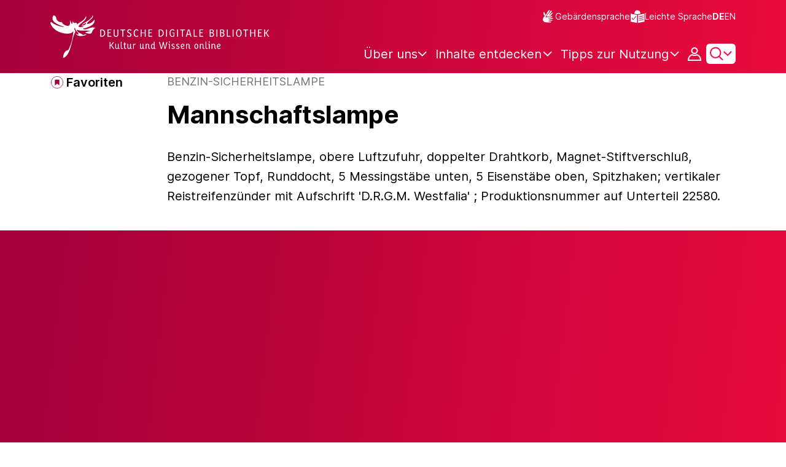

--- FILE ---
content_type: text/html;charset=UTF-8
request_url: https://www.deutsche-digitale-bibliothek.de/item/M4JECL42NBBUVWLRKOA55P6IPAFTAUBL
body_size: 15345
content:





<!DOCTYPE html>
<html lang="de">
<head>
    <title>Mannschaftslampe - Deutsche Digitale Bibliothek</title>
    <meta charset="utf-8"/>
    
        <meta name="viewport" content="width=device-width, initial-scale=1"/>
    
    <meta name="mobile-web-app-capable" content="yes"/>
    <meta name="apple-mobile-web-app-status-bar-style" content="default"/>
    <meta name="referrer" content="strict-origin-when-cross-origin"/>

    <link rel="search" title="Deutsche Digitale Bibliothek"
          href="/opensearch_de.osdx"
          type="application/opensearchdescription+xml"/>

    

    <script type="text/javascript" src="/assets/i18n/de/messages-5c88dca3e54385a31546dbb8eb51e59c.js" ></script>

    <script type="text/javascript" src="/assets/vendor/bootstrap-5.3.6/bootstrap.bundle.min-72ebbd786afa713b64f2a5958515f0d3.js" ></script>
    <link rel="stylesheet" href="/assets/vendor/bootstrap-5.3.6/bootstrap.min-2115a3b579b5003c4731570952d0ade9.css" />
    <link rel="stylesheet" href="/assets/main-ddb-1edab04df476290509f3af52320b8422.css" />

    <link rel="icon" sizes="any" href="/assets/favicon/ddb/ddb-favicon-c3882c4d4560ae7c63b60e941c3e6bd4.ico"/>
    <link rel="icon" type="image/svg+xml" href="/assets/favicon/ddb/ddb-favicon-ea43cf3fd0311f5eeda3dbca300356c3.svg"/>
    <link rel="apple-touch-icon" href="/assets/favicon/ddb/ddb-apple-touch-icon-8895b46c7fe49c543ea0e764928768db.png"/>
    <link rel="manifest" href="/assets/favicon/ddb/ddb-d254564d657c982fa1978eff61ed2e5b.webmanifest"/>
    
    
    
    <link rel="canonical"
          href="https://www.deutsche-digitale-bibliothek.de/item/M4JECL42NBBUVWLRKOA55P6IPAFTAUBL"/>
    <meta name="page" content="item" data-providerId="http://www.deutsche-digitale-bibliothek.de/organization/6YMA4IEFOPBDZMRP7JMOJKYUX33H7QT4" data-sector="http://ddb.vocnet.org/sparte/sparte004" data-mediaType="http://ddb.vocnet.org/medientyp/mt002"/>
    <meta name="layout" content="main"/>

    
    <meta property="og:title" content="Mannschaftslampe"/>
    <meta property="og:type" content="website"/>
    <meta property="og:url" content="https://www.deutsche-digitale-bibliothek.de/item/M4JECL42NBBUVWLRKOA55P6IPAFTAUBL"/>
    <meta property="og:site_name" content="Deutsche Digitale Bibliothek"/>
    <meta property="og:locale" content="de_DE"/>
    <meta property="og:image" content="https://iiif.deutsche-digitale-bibliothek.de/image/2/ece78c14-328c-48b6-b1fe-0349b4102175/full/full/0/default.jpg"/>
    <meta property="og:image:width" content="991"/>
    <meta property="og:image:height" content="1522"/>
    
    <script type="application/ld+json">
    {
      "@context": "https://schema.org",
      "@type": "ImageObject",
      "contentUrl": "https://iiif.deutsche-digitale-bibliothek.de/image/2/ece78c14-328c-48b6-b1fe-0349b4102175/full/full/0/default.jpg",
      "name": "Mannschaftslampe",
      "license": "https://creativecommons.org/licenses/by-nc-sa/4.0/deed.de",
      "width": "991",
      "height": "1522",
      "representativeOfPage": "true"
    }
    </script>
    


    
    <!-- Matomo -->
<script>

    function getPageName() {
        return document.querySelector("meta[name=page]").getAttribute("content");
    }

    function getCookie(name) {
        const cookies = document.cookie.split("; ");
        for (const cookie of cookies) {
            const i = cookie.indexOf("=");
            if (i === -1) continue; // skip malformed cookies
            const k = cookie.slice(0, i);
            const v = cookie.slice(i + 1);
            if (k === name) {
                return v;
            }
        }
        return null;
    }

    // Matomo _paq variable
    var _paq = window._paq = window._paq || [];

    const isFullTrackingEnabled = getCookie("cb_cookie_notice");
    if (isFullTrackingEnabled === null) {
        // -------- Phase 1: Before Consent decision (minimal tracking, GDPR compliance) --------
        _paq.push(['requireCookieConsent']);
        _paq.push(['disableBrowserFeatureDetection']); // disables plugins, screen size, etc.
    }

    //---------------- Page specific search analysis ---------------
    var isObjectSearchResultPage = getPageName() === "results";
    var isPersonSearchResultPage = getPageName() === "searchperson";
    var isOrganizationSearchResultPage = getPageName() === "searchinstitution";
    var isArticleSearchResultPage = getPageName() === "searcharticle";
    var isNewspaperSearchResultPage = getPageName() === "newspaper/search";
    var isSearchResultPage = isObjectSearchResultPage || isPersonSearchResultPage || isOrganizationSearchResultPage || isArticleSearchResultPage || isNewspaperSearchResultPage;

    var isItemDetailPage = getPageName() === "item";
    var isNewspaperItemDetailPage = getPageName() === "newspaper/item";

    // Track not Special pages. Those are handled separately in matomoManager.js
    if(!isNewspaperItemDetailPage && !isItemDetailPage && !isSearchResultPage) {
        _paq.push(["trackPageView"]);
    }

    _paq.push(['setDomains', ["viewer.deutsche-digitale-bibliothek.de"]]);
    _paq.push(["setCustomVariable", 1, "js", "on", "visit"]);
    _paq.push(["setExcludedQueryParams", ["by","callback","category","clearFilter","clustered","entityid","facet","facets","facetValues","filterValues","firstHit","hit","id","issuepage","isThumbnailFiltered","keepFilters","lastHit","last_update","minDocs","normdata","offset","onlyWithData","order","query","rows","sort","ALPHA_ASC","ALPHA_DESC","sort_field","random","RELEVANCE","time_asc","time_desc","variantId","viewType","grid","list","thumbnail-filter","search_count","hitNumber","lang","reqType","_","random_seed","randomSeed","randomseed","its_url_id","digitalisat","fbclid"]]);
    _paq.push(["enableLinkTracking"]);
    (function () {
        var u = (("https:" == document.location.protocol) ? "https" : "http") + "://report.deutsche-digitale-bibliothek.de/";
        _paq.push(["setTrackerUrl", u + "matomo.php"]);
        _paq.push(["setSiteId", "3"]);
        var d = document, g = d.createElement("script"), s = d.getElementsByTagName("script")[0];
        g.type = "text/javascript";
        g.async = true;
        g.src = (("https:" == document.location.protocol) ? "https" : "http") + "://report.deutsche-digitale-bibliothek.de/matomo.js";
        s.parentNode.insertBefore(g, s);
    })();
</script>
<noscript><p><img referrerpolicy="no-referrer-when-downgrade" src="https://report.deutsche-digitale-bibliothek.de/matomo.php?idsite=3&amp;rec=1" style="border:0;" alt="" /></p></noscript>
<!-- End Matomo Code -->
</head>



<div id="viewport-info">
    <div class="d-block d-sm-none d-md-none d-lg-none d-xl-none" data-size="xs"></div>
    <div class="d-none d-sm-block d-md-none d-lg-none d-xl-none" data-size="sm"></div>
    <div class="d-none d-sm-none d-md-block d-lg-none d-xl-none" data-size="md"></div>
    <div class="d-none d-sm-none d-md-none d-lg-block d-xl-none" data-size="lg"></div>
    <div class="d-none d-sm-none d-md-none d-lg-none d-xl-block" data-size="xl"></div>
</div>


<body class="theme-ddb item ">

    
        
<div class="cookie-notice" id="cookie-notice2">
    <div class="cookie-wrapper">
        <p>Auf unserer Webseite werden neben den technisch erforderlichen Cookies noch Cookies zur statistischen Auswertung gesetzt. Sie können die Website auch ohne diese Cookies nutzen. Durch Klicken auf „Ich stimme zu“ erklären Sie sich einverstanden, dass wir Cookies zu Analyse-Zwecken setzen. In unserer <a href="/content/datenschutzerklaerung#cookies">Datenschutzerklärung</a> finden Sie weitere Informationen. Dort können Sie Ihre Cookie-Einstellungen jederzeit ändern.</p>
        <button id="cookie-accept" class="btn btn-primary cookie-btn"
                aria-controls="cookie-accept">Ich stimme zu</button>
        <button id="cookie-refuse" class="btn btn-secondary cookie-btn"
                aria-controls="cookie-refuse">Ich lehne ab</button>
    </div>
</div>

        



<a class="visually-hidden-focusable skip-link" href="#main-container">
    Direkt zum Inhalt
</a>

<header class="header">
    <div class="container header-container">
    
        <a href="/" title="Startseite">
            <picture>
                <source srcset="/assets/ddb-logo-lg-09861113a626a68e170a03d1cba40d51.svg" media="(min-width: 768px)"/>
                <img class="logo" src="/assets/ddb-logo-sm-ad9b53faf32d6d976dc03c7dd8a17ca6.svg"
                     alt="Logo: Deutsche Digitale Bibliothek"/>
            </picture>
        </a>

        <div class="header-controls">
            <div class="top-row">
                

<ul class="header-icons-container">
    <li>
        <a href="/content/gebaerdensprache" class="link-header-top sign-language-icon">
            Gebärdensprache
        </a>
    </li>
    <li>
        <a href="/content/leichte-sprache" class="link-header-top header-icon">
            Leichte Sprache
        </a>
    </li>
</ul>
                

<div class="language-switch">
    
    
    
    
        <a href="/item/M4JECL42NBBUVWLRKOA55P6IPAFTAUBL?lang=en" class="link-language" aria-label="Die Sprache der Webseite zu Englisch wechseln">
            <span class="active german">DE</span>
        </a>
        <a href="/item/M4JECL42NBBUVWLRKOA55P6IPAFTAUBL?lang=en" class="link-language" aria-label="Die Sprache der Webseite zu Englisch wechseln">
            <span class="">EN</span>
        </a>
    
</div>

            </div>

            <div class="bottom-row">
                
                <nav class="main-nav">
                    <ul>
                        




    

    <li class="level-1 ">
        


  <button class="open-btn header-dropdown-item-content" type="button"
          data-tippy-dropdown-template-id="ddb-main-f589d58b-2904-4020-8ebb-f232688bd761" data-tippy-placement="bottom">
    <span class="bold-shift" data-text="Über uns">Über uns</span>
  </button>

        
            <div id="ddb-main-f589d58b-2904-4020-8ebb-f232688bd761" style="display: none">
                <div class="header-dropdown">
                    <ul>
                        
                            
                            <li class="level-2 header-dropdown-item ">
                                


  <a class="header-dropdown-item-content" href="/content/wer-wir-sind">
    Wer wir sind
  </a>

                                
                            </li>
                        
                            
                            <li class="level-2 header-dropdown-item ">
                                


  <a class="header-dropdown-item-content" href="/content/wie-wir-organisiert-sind">
    Wie wir organisiert sind
  </a>

                                
                            </li>
                        
                            
                            <li class="level-2 header-dropdown-item ">
                                


  <a class="header-dropdown-item-content" href="/about-us/institutions">
    Beteiligte Kultureinrichtungen
  </a>

                                
                            </li>
                        
                    </ul>
                </div>
            </div>
        
    </li>

    

    <li class="level-1 ">
        


  <button class="open-btn header-dropdown-item-content" type="button"
          data-tippy-dropdown-template-id="ddb-main-1e652d51-ab0c-44ba-bac6-a94ade82d3f5" data-tippy-placement="bottom">
    <span class="bold-shift" data-text="Inhalte entdecken">Inhalte entdecken</span>
  </button>

        
            <div id="ddb-main-1e652d51-ab0c-44ba-bac6-a94ade82d3f5" style="display: none">
                <div class="header-dropdown">
                    <ul>
                        
                            
                            <li class="level-2 header-dropdown-item ">
                                


  <a class="header-dropdown-item-content" href="/content/dossiers">
    Dossiers
  </a>

                                
                            </li>
                        
                            
                            <li class="level-2 header-dropdown-item ">
                                


  <a class="header-dropdown-item-content" href="/content/virtuelle-ausstellungen">
    Virtuelle Ausstellungen
  </a>

                                
                            </li>
                        
                            
                            <li class="level-2 header-dropdown-item ">
                                


  <a class="header-dropdown-item-content" href="/content/lernen-und-entdecken-bildungsangebote-der-deutschen-digitalen-bibliothek">
    Bildungsangebote
  </a>

                                
                            </li>
                        
                            
                            <li class="level-2 header-dropdown-item ">
                                


  <a class="header-dropdown-item-content" href="/content/blog">
    Blog
  </a>

                                
                            </li>
                        
                            
                            <li class="level-2 header-dropdown-item ">
                                


  <a class="header-dropdown-item-content" href="/content/galleries">
    Bildergalerien
  </a>

                                
                            </li>
                        
                            
                            <li class="level-2 header-dropdown-item ">
                                


  <a class="header-dropdown-item-content" href="/content/kalenderblatt">
    Kalenderblatt
  </a>

                                
                            </li>
                        
                    </ul>
                </div>
            </div>
        
    </li>

    

    <li class="level-1 ">
        


  <button class="open-btn header-dropdown-item-content" type="button"
          data-tippy-dropdown-template-id="ddb-main-6ab0a0b2-965b-46a2-95ca-f7cc9547ab10" data-tippy-placement="bottom">
    <span class="bold-shift" data-text="Tipps zur Nutzung">Tipps zur Nutzung</span>
  </button>

        
            <div id="ddb-main-6ab0a0b2-965b-46a2-95ca-f7cc9547ab10" style="display: none">
                <div class="header-dropdown">
                    <ul>
                        
                            
                            <li class="level-2 header-dropdown-item ">
                                


  <a class="header-dropdown-item-content" href="/content/wie-suche-ich-im-portal">
    Wie suche ich im Portal
  </a>

                                
                            </li>
                        
                            
                            <li class="level-2 header-dropdown-item ">
                                


  <a class="header-dropdown-item-content" href="/content/suchergebnisse-verwenden">
    Suchergebnisse verwenden
  </a>

                                
                            </li>
                        
                            
                            <li class="level-2 header-dropdown-item ">
                                


  <a class="header-dropdown-item-content" href="/content/sensible-und-diskriminierende-inhalte-der-deutschen-digitalen-bibliothek">
    Sensible Inhalte
  </a>

                                
                            </li>
                        
                    </ul>
                </div>
            </div>
        
    </li>

                    </ul>
                </nav>

                
                <div class="person-icon">
                    
                    
                        <button class="user logged-out"
                                type="button"
                                data-bs-toggle="modal"
                                data-bs-target="#loginModal"
                                aria-label="Anmelden">
                        </button>
                    
                </div>

                
                <button class="search-icon-wrapper chevron-icon" id="header-search-icon" type="button"
                        data-bs-toggle="collapse"
                        data-bs-target="#searchModuleCollapse"
                        aria-expanded="false" aria-controls="searchModuleCollapse">
                    <span class="icon-search"></span>
                </button>

            
                <a href="/item/findById" id="menuIcon" class="menu" role="button" aria-label="Seitenmenü öffnen" data-bs-toggle="offcanvas" data-bs-target="#sideBar" aria-controls="sideBar" aria-expanded="false">
                    <span class="visually-hidden">Seitenmenü öffnen</span>
                </a>
            </div>
        </div>
    </div>
    
<section class="search-section collapse "
         id="searchModuleCollapse" aria-labelledby="search-section-title">
    <div class="search-section-wrapper container">
        <h2 class="h2-ddb search-section-title" id="search-section-title">
            Deutschlands Kulturerbe digital
        </h2>

        <div class="search-section-form">
            












    






    
    
    


<form action="/searchresults" method="get" role="search" id="form-search" >
    <ul class="navigation-group standard-search">
        <li>
            <button type="button"
                    class="navigation-item js-hide-person-info js-hide-organization-info js-hide-article-info active"
                    id="modal-search-objects"
                    data-url="/searchresults"
                    data-autocomplete-target="/apis/autocomplete"
                    data-placeholder="Suche in mehr als 63 Millionen Objekten"
                    data-text="Objekte"
                    data-value=""
                    aria-selected="true">
                Objekte
            </button>
        </li>
        <li>
            <button type="button"
                    class="navigation-item js-hide-info js-hide-organization-info js-hide-article-info "
                    id="modal-search-persons"
                    data-url="/search/person"
                    data-autocomplete-target="/apis/personAutocomplete"
                    data-placeholder="Suchbegriff eingeben"
                    data-text="Personen"
                    data-value=""
                    aria-selected="false">
                Personen
            </button>

        </li>
        <li>
            <button type="button"
                    class="navigation-item js-hide-info js-hide-person-info js-hide-article-info "
                    id="modal-search-institutions"
                    data-url="/search/organization"
                    data-autocomplete-target="/apis/institutionAutocomplete"
                    data-placeholder="Suchbegriff eingeben"
                    data-text="Organisationen"
                    data-value=""
                    aria-selected="false">
                Organisationen
            </button>
        </li>
        <li>
            <button type="button"
                    class="navigation-item js-hide-info js-hide-person-info js-hide-organization-info "
                    id="modal-search-articles"
                    data-url="/search/content"
                    data-autocomplete-target="/apis/articleAutocomplete"
                    data-placeholder="Suchbegriff eingeben"
                    data-text="Themen"
                    data-value=""
                    aria-selected="false">
                Themen
            </button>
        </li>
    </ul>

    <div class="search-bar-grid
    
    hide-person-info
    hide-organization-info
    hide-article-info">
        <div class="search-bar-extended"></div>
        <input type="search" class="query" name="query" id="search-input"
               aria-label="Suche"
               autocomplete="off"
               placeholder="Suche in mehr als 26 Millionen Objekten"
               value=""/>

        <button type="button" class="clear" aria-label="Eingabefeld löschen"
                data-target-id="search-input" style="display: none;"></button>

        <div class="thumbnail-filter-container">
            <div class="thumbnail-filter-tabs">
                <input type="radio" id="thumbnail-filter-off" name="isThumbnailFiltered"
                       value="false" 
                       data-placeholder="Suche in mehr als 63 Millionen Objekten">
                <label for="thumbnail-filter-off">Alle Objekte</label>
                <input type="radio" id="thumbnail-filter-on" name="isThumbnailFiltered"
                       value="true" checked=checked
                       data-placeholder="Suche in mehr als 26 Millionen Objekten">
                <label for="thumbnail-filter-on">Digitalisierte Objekte</label>
            </div>
        </div>

        <button id="search-submit" type="submit" aria-label="Suche"></button>
    </div>
</form>


        </div>
    </div>
</section>

    
    

<div class="offcanvas offcanvas-end sidebar" tabindex="-1" id="sideBar" data-bs-keyboard="false"
     data-bs-backdrop="false">
    <div class="offcanvas-header">
        <div class="sidebar-header">
            

<div class="language-switch">
    
    
    
    
        <a href="/item/M4JECL42NBBUVWLRKOA55P6IPAFTAUBL?lang=en" class="link-language" aria-label="Die Sprache der Webseite zu Englisch wechseln">
            <span class="active german">DE</span>
        </a>
        <a href="/item/M4JECL42NBBUVWLRKOA55P6IPAFTAUBL?lang=en" class="link-language" aria-label="Die Sprache der Webseite zu Englisch wechseln">
            <span class="">EN</span>
        </a>
    
</div>

            <button type="button" class="close-button" data-bs-dismiss="offcanvas" aria-label="Seitenmenü schließen">
            </button>
        </div>
        

<ul class="header-icons-container">
    <li>
        <a href="/content/gebaerdensprache" class="link-header-top sign-language-icon">
            Gebärdensprache
        </a>
    </li>
    <li>
        <a href="/content/leichte-sprache" class="link-header-top header-icon">
            Leichte Sprache
        </a>
    </li>
</ul>
    </div>

    <div class="offcanvas-body">
        <ul class="nav flex-column accordion" id="sideBarPanels">
            




  

  <li class="level-1 ">
    


  <div class="accordion-header" id="heading-f589d58b-2904-4020-8ebb-f232688bd761">
    <button class="open-btn collapsed"
            type="button"
            data-bs-toggle="collapse"
            data-bs-target="#ddb-f589d58b-2904-4020-8ebb-f232688bd761"
            aria-expanded="false"
            aria-controls="ddb-f589d58b-2904-4020-8ebb-f232688bd761">
      Über uns
    </button>
  </div>

    
      <div class="collapse accordion-collapse" aria-labelledby="heading-f589d58b-2904-4020-8ebb-f232688bd761" id="ddb-f589d58b-2904-4020-8ebb-f232688bd761">
        <ul>
          
            
            <li class="level-2 ">
              


  <a href="/content/wer-wir-sind">
    Wer wir sind
  </a>

              
            </li>
          
            
            <li class="level-2 ">
              


  <a href="/content/wie-wir-organisiert-sind">
    Wie wir organisiert sind
  </a>

              
            </li>
          
            
            <li class="level-2 ">
              


  <a href="/about-us/institutions">
    Beteiligte Kultureinrichtungen
  </a>

              
            </li>
          
        </ul>
      </div>
    
  </li>

  

  <li class="level-1 ">
    


  <div class="accordion-header" id="heading-1e652d51-ab0c-44ba-bac6-a94ade82d3f5">
    <button class="open-btn collapsed"
            type="button"
            data-bs-toggle="collapse"
            data-bs-target="#ddb-1e652d51-ab0c-44ba-bac6-a94ade82d3f5"
            aria-expanded="false"
            aria-controls="ddb-1e652d51-ab0c-44ba-bac6-a94ade82d3f5">
      Inhalte entdecken
    </button>
  </div>

    
      <div class="collapse accordion-collapse" aria-labelledby="heading-1e652d51-ab0c-44ba-bac6-a94ade82d3f5" id="ddb-1e652d51-ab0c-44ba-bac6-a94ade82d3f5">
        <ul>
          
            
            <li class="level-2 ">
              


  <a href="/content/dossiers">
    Dossiers
  </a>

              
            </li>
          
            
            <li class="level-2 ">
              


  <a href="/content/virtuelle-ausstellungen">
    Virtuelle Ausstellungen
  </a>

              
            </li>
          
            
            <li class="level-2 ">
              


  <a href="/content/lernen-und-entdecken-bildungsangebote-der-deutschen-digitalen-bibliothek">
    Bildungsangebote
  </a>

              
            </li>
          
            
            <li class="level-2 ">
              


  <a href="/content/blog">
    Blog
  </a>

              
            </li>
          
            
            <li class="level-2 ">
              


  <a href="/content/galleries">
    Bildergalerien
  </a>

              
            </li>
          
            
            <li class="level-2 ">
              


  <a href="/content/kalenderblatt">
    Kalenderblatt
  </a>

              
            </li>
          
        </ul>
      </div>
    
  </li>

  

  <li class="level-1 ">
    


  <div class="accordion-header" id="heading-6ab0a0b2-965b-46a2-95ca-f7cc9547ab10">
    <button class="open-btn collapsed"
            type="button"
            data-bs-toggle="collapse"
            data-bs-target="#ddb-6ab0a0b2-965b-46a2-95ca-f7cc9547ab10"
            aria-expanded="false"
            aria-controls="ddb-6ab0a0b2-965b-46a2-95ca-f7cc9547ab10">
      Tipps zur Nutzung
    </button>
  </div>

    
      <div class="collapse accordion-collapse" aria-labelledby="heading-6ab0a0b2-965b-46a2-95ca-f7cc9547ab10" id="ddb-6ab0a0b2-965b-46a2-95ca-f7cc9547ab10">
        <ul>
          
            
            <li class="level-2 ">
              


  <a href="/content/wie-suche-ich-im-portal">
    Wie suche ich im Portal
  </a>

              
            </li>
          
            
            <li class="level-2 ">
              


  <a href="/content/suchergebnisse-verwenden">
    Suchergebnisse verwenden
  </a>

              
            </li>
          
            
            <li class="level-2 ">
              


  <a href="/content/sensible-und-diskriminierende-inhalte-der-deutschen-digitalen-bibliothek">
    Sensible Inhalte
  </a>

              
            </li>
          
        </ul>
      </div>
    
  </li>

        </ul>
    </div>
</div>

</header>


    


<div id="main-container" class="container-fluid" role="main">
    

<div class="item-page">
    

    

<div class="container item-header">
    <div class="row">
        <div class="col-xl-2 item-controls-description">
            




    <button class="favorites-button ddb-link add-to-favorites"
            data-bs-toggle="modal"
            data-bs-target="#loginModal"
            aria-label="Zu Favoriten hinzufügen"
            data-tippy-content="Zu Favoriten hinzufügen">
        Favoriten
    </button>




<!-- Confirmation copy modal -->
<div class="modal fade" id="addToFavoritesModal" tabindex="-1" role="dialog"
     aria-labelledby="addToFavoritesModal" aria-hidden="true">
    <div class="modal-dialog modal-dialog-centered" role="document">
        <div class="modal-content">
            <div class="modal-header">
                <div class="modal-title h5-ddb">Das Objekt wurde Ihren Favoriten hinzugefügt.</div>
            </div>

            <div class="modal-body">
                
                <div class="big-text add-to-favorites-description">
                    
                        <input type="hidden" id="default-folder-id" name="default-folder-id" value="">
                        Sie haben bisher noch keine Favoritenlisten erstellt.
                    
                </div>
            </div>

            <div class="modal-footer">
                <input type="hidden" id="item-id" required="required" value=""/>
                <input type="hidden" id="object-type" required="required" value=""/>
                <button type="button" class="btn btn-secondary" data-bs-dismiss="modal">
                    Schließen
                </button>
                
            </div>
        </div>
    </div>
</div>

        </div>

        <div class="col-xl-10 item-title-description">
            <p class="item-object-type">
                Benzin-Sicherheitslampe
            </p>

            <h1 class="item-title h1-ddb" id="item-title">
                Mannschaftslampe
            </h1>

            <div class="show-more-container">
                <button type="button" id="show-more-title" class="ddb-link action expand-all hide"
                        data-related-button-id="show-less-title"
                        data-truncate-target="item-title"
                        aria-expanded="false">Mehr anzeigen</button>
                <button type="button" id="show-less-title" class="ddb-link action collapse-all hide"
                        data-related-button-id="show-more-title"
                        data-show-target="item-title"
                        aria-expanded="true">Weniger anzeigen</button>
            </div>

            <div class="item-detail goto-link off">
                <a href="#item-detail" class="ddb-link jump-mark">
                    zu Verbundenen Objekten
                </a>
            </div>

            



    <p class="item-subtitle-description" id="item-description">
        Benzin-Sicherheitslampe, obere Luftzufuhr, doppelter Drahtkorb, Magnet-Stiftverschluß, gezogener Topf, Runddocht, 5 Messingstäbe unten, 5 Eisenstäbe oben, Spitzhaken; vertikaler Reistreifenzünder mit Aufschrift 'D.R.G.M. Westfalia' ; Produktionsnummer auf Unterteil 22580.
    </p>

    <div class="show-more-container">
        <button type="button" id="show-more-item-description" class="ddb-link action expand-all hide" data-related-button-id="show-less-item-description"
                data-truncate-target="item-description" aria-expanded="false">Mehr anzeigen</button>
        <button type="button" id="show-less-item-description" class="ddb-link action collapse-all hide" data-related-button-id="show-more-item-description"
                data-show-target="item-description" aria-expanded="true">Weniger anzeigen</button>
    </div>

        </div>
    </div>
</div>
    
        





    









<ul class="nav nav-tabs count-items-1 hide" id="binaryTab" role="tablist">
    
    
    
    
        <li class="nav-item" role="presentation">
            <button class="nav-link images" id="image-tab" data-bs-toggle="tab" data-bs-target="#image-binary"
                    type="button" role="tab" aria-controls="image-binary"
                    aria-selected="true">Bild</button>
        </li>
    
    
    
    
</ul>

<div id="binaryTabContent">
    <div class="container tab-content">
        
        
        
        
        
        
            <div class="tab-pane media-tab fade" id="image-binary" role="tabpanel">
                

<div class="media-container">
    





    <div id="viewer-image-toolbar" class="media-controls">
        <button id="menu-button-image-zoom-in" type="button" class="control-button"
                title="Vergrößert das Bild"></button>
        <button id="menu-button-image-zoom-out" type="button" class="control-button"
                title="Verkleinert das Bild"></button>
        <button id="menu-button-image-fullscreen" type="button" class="control-button"
                title="Öffnet das Bild im Vollbild-Modus"></button>
        <button id="menu-button-image-reset" type="button" class="control-button"
                title="Zeigt das Bild in ursprünglicher Größe an"></button>
        <button id="menu-button-image-download" type="button" class="control-button download" data-bs-toggle="modal"
                data-bs-target="#item-download-modal"
                title="Lädt das Objekt herunter"></button>
        
            <a id="menu-button-text-provider" type="button" class="control-button piwik_link_mv"
               title="Öffnet Objekt beim Datenpartner" target="_blank" href="https://westfalen.museum-digital.de/object/15845"></a>
        
        <button id="menu-button-image-previous" type="button" class="control-button"></button>
        <button id="menu-button-image-next" type="button" class="control-button"></button>
    </div>


    <div class="media-panel">
        <div class="binary-wrapper image-wrapper">
            <div class="binary-container image-container">
                <div id="ddb-iiif-viewer"
                     iiif-data="[{&quot;full&quot;:{&quot;uri&quot;:&quot;https://iiif.deutsche-digitale-bibliothek.de/image/2/ece78c14-328c-48b6-b1fe-0349b4102175/full/full/0/default.jpg&quot;},&quot;list&quot;:{&quot;uri&quot;:&quot;https://iiif.deutsche-digitale-bibliothek.de/image/2/ece78c14-328c-48b6-b1fe-0349b4102175/full/!140,105/0/default.jpg&quot;},&quot;orig&quot;:{&quot;uri&quot;:&quot;&quot;},&quot;preview&quot;:{&quot;uri&quot;:&quot;https://iiif.deutsche-digitale-bibliothek.de/image/2/ece78c14-328c-48b6-b1fe-0349b4102175/full/!440,330/0/default.jpg&quot;,&quot;id&quot;:&quot;ece78c14-328c-48b6-b1fe-0349b4102175&quot;},&quot;thumbnail&quot;:{&quot;uri&quot;:&quot;https://iiif.deutsche-digitale-bibliothek.de/image/2/ece78c14-328c-48b6-b1fe-0349b4102175/full/!116,87/0/default.jpg&quot;},&quot;info&quot;:{&quot;uri&quot;:&quot;https://iiif.deutsche-digitale-bibliothek.de/image/2/ece78c14-328c-48b6-b1fe-0349b4102175/info.json&quot;},&quot;author&quot;:&quot;Rechtewahrnehmung: Deutsches Bergbau-Museum Bochum, Montanhistorisches Dokumentationszentrum&quot;,&quot;mimeType&quot;:&quot;image/jpeg&quot;,&quot;position&quot;:1,&quot;primary&quot;:true,&quot;ref&quot;:&quot;ece78c14-328c-48b6-b1fe-0349b4102175&quot;,&quot;rights&quot;:&quot;Digitalisierung: Deutsches Bergbau-Museum Bochum, Montanhistorisches Dokumentationszentrum&quot;,&quot;rightsUrl&quot;:&quot;http://creativecommons.org/licenses/by-nc-sa/4.0/&quot;,&quot;title&quot;:&quot;Mannschaftslampe&quot;,&quot;type&quot;:&quot;mediatype_002&quot;,&quot;licenseInformation&quot;:{&quot;text&quot;:&quot;Namensnennung - Nicht kommerziell - Weitergabe unter gleichen Bedingungen 4.0 International&quot;,&quot;url&quot;:&quot;https://creativecommons.org/licenses/by-nc-sa/4.0/deed.de&quot;,&quot;id&quot;:&quot;ccbyncsa&quot;,&quot;shortName&quot;:&quot;CC BY-NC-SA 4.0&quot;},&quot;width&quot;:991,&quot;height&quot;:1522}]"
                     institution="Montanhistorisches Dokumentationszentrum"
                     license=""
                     data-valid-License-List="[&quot;http://creativecommons.org/licenses/by/3.0/de/&quot;,&quot;http://creativecommons.org/licenses/by/4.0/&quot;,&quot;http://creativecommons.org/licenses/by-sa/3.0/de/&quot;,&quot;http://creativecommons.org/licenses/by-sa/4.0/&quot;,&quot;http://creativecommons.org/licenses/by-nd/3.0/de/&quot;,&quot;http://creativecommons.org/licenses/by-nd/4.0/&quot;,&quot;http://creativecommons.org/licenses/by-nc/3.0/de/&quot;,&quot;http://creativecommons.org/licenses/by-nc/4.0/&quot;,&quot;http://creativecommons.org/licenses/by-nc-sa/3.0/de/&quot;,&quot;http://creativecommons.org/licenses/by-nc-sa/4.0/&quot;,&quot;http://creativecommons.org/licenses/by-nc-nd/3.0/de/&quot;,&quot;http://creativecommons.org/licenses/by-nc-nd/4.0/&quot;,&quot;http://creativecommons.org/publicdomain/mark/1.0/&quot;,&quot;http://creativecommons.org/publicdomain/zero/1.0/&quot;,&quot;http://rightsstatements.org/vocab/NoC-NC/1.0/&quot;,&quot;http://rightsstatements.org/vocab/NoC-OKLR/1.0/&quot;]"
                     ddb-item="/item/M4JECL42NBBUVWLRKOA55P6IPAFTAUBL"
                     title="Mannschaftslampe">
                </div>
                <script type="text/javascript" src="/assets/vendor/openseadragon-bin-5.0.1/openseadragon.min-768a3f39f04f8ea94fbc17adcb80c799.js" ></script>
            </div>
            
                
            
                

<div class="media-image-description-holder">
    <div class="media-image-description-wrapper">
        
        

        
            
            
        

        <div class="media-image-title-author">
            <p class="media-image-title">
                <span class="media-image-title-text">
                    Rechtewahrnehmung: Deutsches Bergbau-Museum Bochum, Montanhistorisches Dokumentationszentrum | Digitalisierung: Deutsches Bergbau-Museum Bochum, Montanhistorisches Dokumentationszentrum
                </span>
                <span class="media-image-caption-ellipsis"/>
            </p>
        </div>
        <p class="media-image-license">
            

<a href="https://creativecommons.org/licenses/by-nc-sa/4.0/deed.de" target="_blank" data-license-id="ccbyncsa" class="ddb-text-link mini media-license-link">Namensnennung - Nicht kommerziell - Weitergabe unter gleichen Bedingungen 4.0 International</a>
        </p>
    </div>
</div>
            
        </div>

        
    </div>
</div>
            </div>
        
        
        
        
    </div>
    

<!-- The Modal -->
<div class="modal fade download-item-modal" id="item-download-modal" data-institution="Montanhistorisches Dokumentationszentrum"
     data-license=""
     data-valid-License-List="[&quot;http://creativecommons.org/licenses/by/3.0/de/&quot;,&quot;http://creativecommons.org/licenses/by/4.0/&quot;,&quot;http://creativecommons.org/licenses/by-sa/3.0/de/&quot;,&quot;http://creativecommons.org/licenses/by-sa/4.0/&quot;,&quot;http://creativecommons.org/licenses/by-nd/3.0/de/&quot;,&quot;http://creativecommons.org/licenses/by-nd/4.0/&quot;,&quot;http://creativecommons.org/licenses/by-nc/3.0/de/&quot;,&quot;http://creativecommons.org/licenses/by-nc/4.0/&quot;,&quot;http://creativecommons.org/licenses/by-nc-sa/3.0/de/&quot;,&quot;http://creativecommons.org/licenses/by-nc-sa/4.0/&quot;,&quot;http://creativecommons.org/licenses/by-nc-nd/3.0/de/&quot;,&quot;http://creativecommons.org/licenses/by-nc-nd/4.0/&quot;,&quot;http://creativecommons.org/publicdomain/mark/1.0/&quot;,&quot;http://creativecommons.org/publicdomain/zero/1.0/&quot;,&quot;http://rightsstatements.org/vocab/NoC-NC/1.0/&quot;,&quot;http://rightsstatements.org/vocab/NoC-OKLR/1.0/&quot;]"
     data-ddb-item="/item/M4JECL42NBBUVWLRKOA55P6IPAFTAUBL"
     data-title="Mannschaftslampe">
    <div class="modal-dialog modal-dialog-centered">
        <div class="modal-content download-item-content">
            <div class="modal-body download-item-body">
                <div>
                    <h2 class="h5-ddb">Download</h2>

                    <div class="subtitle">Quellenangabe</div>
                    <input
                            type="text" class="form-control-plaintext text-input download-copy" name="downloadlink"
                            id="downloadlink" data-tippy-content="Der Link wurde in die Zwischenablage kopiert." data-tippy-trigger="click">
                    <div class="source-title">Klicken Sie auf die Quellenangabe, um den Text zu kopieren.</div>
                </div>

                <div class="button-container">
                    <button type="button" class="btn btn-secondary"
                            data-bs-dismiss="modal">Schließen</button>
                    <button type="button" class="btn btn-primary download-item-button"><a
                            class="download-destination">Download</a>
                    </button>
                </div>
            </div>
        </div>
    </div>
</div>
</div>

    
    <div class="item-detail item-content item-wrapper">
        <div class="container">
            <div class="row">
                <div class="col-12 col-xl-7 item-description accordions">
                    

<div class="accordion accordion-flush accordion-container">
    <div class="d-flex justify-content-end">
        <div class="expandAll">
            <button type="button" class="ddb-link action expand-all"
                    aria-expanded="false">Alle ausklappen
            </button>
        </div>

        <div class="collapseAll hide">
            <button type="button" class="ddb-link action collapse-all"
                    aria-expanded="true">Alle einklappen
            </button>
        </div>
    </div>
    
        

<div class="accordion-item accordion-holder">
    <h2 class="accordion-header accordion-header-holder" id="accordion-1">
        <button class="accordion-button accordion-button-holder"
                type="button"
                data-bs-toggle="collapse"
                data-bs-target="#collapse-1"
                aria-expanded="true"
                aria-controls="collapse-1">
            Objekt anzeigen
        </button>
    </h2>

    <div id="collapse-1" class="accordion-collapse collapse show accordion-collapse-holder">
        <div class="accordion-body accordion-text-holder">
            


    
        <dl class="accordion-text-wrapper" data-id="flex_mus_neu_400">
            <dt class="accordion-key-wrapper col-md-4">Standort</dt>
            <dd class="col-md-8">
                <div class="accordion-wrapper-item" id="accordion-wrapper-item-1-0">
                    
                        <span>Deutsches Bergbau-Museum Bochum – Leibniz-Forschungsmuseum für Georessourcen</span>
                        <br/>
                    
                </div>
                <button type="button" id="show-more-text-1-0" class="ddb-link action expand-all hide"
                        data-truncate-target="accordion-wrapper-item-1-0"
                        aria-controls="accordion-wrapper-item-1-0"
                        aria-expanded="false">Mehr anzeigen</button>
                <button type="button" id="show-less-text-1-0" class="ddb-link action collapse-all hide"
                        data-show-target="accordion-wrapper-item-1-0"
                        aria-controls="accordion-wrapper-item-1-0"
                        aria-expanded="true">Weniger anzeigen</button>
            </dd>
        </dl>
    
        <dl class="accordion-text-wrapper" data-id="flex_mus_neu_450">
            <dt class="accordion-key-wrapper col-md-4">Sammlung</dt>
            <dd class="col-md-8">
                <div class="accordion-wrapper-item" id="accordion-wrapper-item-1-1">
                    
                        <span>Museale Sammlungen</span>
                        <br/>
                    
                </div>
                <button type="button" id="show-more-text-1-1" class="ddb-link action expand-all hide"
                        data-truncate-target="accordion-wrapper-item-1-1"
                        aria-controls="accordion-wrapper-item-1-1"
                        aria-expanded="false">Mehr anzeigen</button>
                <button type="button" id="show-less-text-1-1" class="ddb-link action collapse-all hide"
                        data-show-target="accordion-wrapper-item-1-1"
                        aria-controls="accordion-wrapper-item-1-1"
                        aria-expanded="true">Weniger anzeigen</button>
            </dd>
        </dl>
    
        <dl class="accordion-text-wrapper" data-id="flex_mus_neu_410">
            <dt class="accordion-key-wrapper col-md-4">Inventarnummer</dt>
            <dd class="col-md-8">
                <div class="accordion-wrapper-item" id="accordion-wrapper-item-1-2">
                    
                        <span>030005884001</span>
                        <br/>
                    
                </div>
                <button type="button" id="show-more-text-1-2" class="ddb-link action expand-all hide"
                        data-truncate-target="accordion-wrapper-item-1-2"
                        aria-controls="accordion-wrapper-item-1-2"
                        aria-expanded="false">Mehr anzeigen</button>
                <button type="button" id="show-less-text-1-2" class="ddb-link action collapse-all hide"
                        data-show-target="accordion-wrapper-item-1-2"
                        aria-controls="accordion-wrapper-item-1-2"
                        aria-expanded="true">Weniger anzeigen</button>
            </dd>
        </dl>
    
        <dl class="accordion-text-wrapper" data-id="flex_mus_neu_070">
            <dt class="accordion-key-wrapper col-md-4">Maße</dt>
            <dd class="col-md-8">
                <div class="accordion-wrapper-item" id="accordion-wrapper-item-1-3">
                    
                        <span>Höhe: 27 cm; Durchmesser: 9,8 cm</span>
                        <br/>
                    
                </div>
                <button type="button" id="show-more-text-1-3" class="ddb-link action expand-all hide"
                        data-truncate-target="accordion-wrapper-item-1-3"
                        aria-controls="accordion-wrapper-item-1-3"
                        aria-expanded="false">Mehr anzeigen</button>
                <button type="button" id="show-less-text-1-3" class="ddb-link action collapse-all hide"
                        data-show-target="accordion-wrapper-item-1-3"
                        aria-controls="accordion-wrapper-item-1-3"
                        aria-expanded="true">Weniger anzeigen</button>
            </dd>
        </dl>
    
        <dl class="accordion-text-wrapper" data-id="flex_mus_neu_060">
            <dt class="accordion-key-wrapper col-md-4">Material/Technik</dt>
            <dd class="col-md-8">
                <div class="accordion-wrapper-item" id="accordion-wrapper-item-1-4">
                    
                        <span>Eisen, Messing *</span>
                        <br/>
                    
                </div>
                <button type="button" id="show-more-text-1-4" class="ddb-link action expand-all hide"
                        data-truncate-target="accordion-wrapper-item-1-4"
                        aria-controls="accordion-wrapper-item-1-4"
                        aria-expanded="false">Mehr anzeigen</button>
                <button type="button" id="show-less-text-1-4" class="ddb-link action collapse-all hide"
                        data-show-target="accordion-wrapper-item-1-4"
                        aria-controls="accordion-wrapper-item-1-4"
                        aria-expanded="true">Weniger anzeigen</button>
            </dd>
        </dl>
    







        </div>
    </div>
</div>
    
    
        

<div class="accordion-item accordion-holder">
    <h2 class="accordion-header accordion-header-holder" id="accordion-2">
        <button class="accordion-button accordion-button-holder"
                type="button"
                data-bs-toggle="collapse"
                data-bs-target="#collapse-2"
                aria-expanded="true"
                aria-controls="collapse-2">
            Verweise und Beziehungen
        </button>
    </h2>

    <div id="collapse-2" class="accordion-collapse collapse show accordion-collapse-holder">
        <div class="accordion-body accordion-text-holder">
            



    
        <dl class="accordion-text-wrapper" data-id="flex_mus_neu_330">
            <dt class="accordion-key-wrapper col-md-4">Verwandtes Objekt und Literatur</dt>
            <dd class="col-md-8">
                <div class="accordion-wrapper-item" id="accordion-wrapper-item-2-0">
                    
                        <span><a href="https://www.montandok.de/objekt_start.fau?prj=montandok&amp;dm=Montanhistorisches+Dokumentationszentrum&amp;ref=102061" class="underlined">Objekt in der Datenbank des montan.dok</a></span>
                        <br/>
                    
                </div>
                <button type="button" id="show-more-text-2-0" class="ddb-link action expand-all hide"
                        data-truncate-target="accordion-wrapper-item-2-0"
                        aria-controls="accordion-wrapper-item-2-0"
                        aria-expanded="false">Mehr anzeigen</button>
                <button type="button" id="show-less-text-2-0" class="ddb-link action collapse-all hide"
                        data-show-target="accordion-wrapper-item-2-0"
                        aria-controls="accordion-wrapper-item-2-0"
                        aria-expanded="true">Weniger anzeigen</button>
            </dd>
        </dl>
    






        </div>
    </div>
</div>
    
    
        

<div class="accordion-item accordion-holder">
    <h2 class="accordion-header accordion-header-holder" id="accordion-3">
        <button class="accordion-button accordion-button-holder"
                type="button"
                data-bs-toggle="collapse"
                data-bs-target="#collapse-3"
                aria-expanded="true"
                aria-controls="collapse-3">
            Klassifikation und Themen
        </button>
    </h2>

    <div id="collapse-3" class="accordion-collapse collapse show accordion-collapse-holder">
        <div class="accordion-body accordion-text-holder">
            




    
        <dl class="accordion-text-wrapper" data-id="flex_mus_neu_210">
            <dt class="accordion-key-wrapper col-md-4  ">
                <span class="">Bezug (was)</span>
            </dt>

            <dd class="col-md-8  ">
                <div class="accordion-wrapper-item" id="accordion-wrapper-item-3-0">
                    
                        



  
    <span class="flex_mus_neu_210">Benzin-Sicherheitslampe</span>
  

                        <br/>
                    
                </div>
                <button type="button" id="show-more-text-3-0" class="ddb-link action expand-all hide"
                        data-truncate-target="accordion-wrapper-item-3-0"
                        aria-controls="accordion-wrapper-item-3-0"
                        aria-expanded="false">Mehr anzeigen</button>
                <button type="button" id="show-less-text-3-0" class="ddb-link action collapse-all hide"
                        data-show-target="accordion-wrapper-item-3-0"
                        aria-controls="accordion-wrapper-item-3-0"
                        aria-expanded="true">Weniger anzeigen</button>
            </dd>
        </dl>
    





        </div>
    </div>
</div>
    
    
        

<div class="accordion-item accordion-holder">
    <h2 class="accordion-header accordion-header-holder" id="accordion-4">
        <button class="accordion-button accordion-button-holder"
                type="button"
                data-bs-toggle="collapse"
                data-bs-target="#collapse-4"
                aria-expanded="true"
                aria-controls="collapse-4">
            Beteiligte, Orts- und Zeitangaben
        </button>
    </h2>

    <div id="collapse-4" class="accordion-collapse collapse show accordion-collapse-holder">
        <div class="accordion-body accordion-text-holder">
            





    
        <dl class="accordion-text-wrapper" data-id="flex_mus_neu_100">
            <dt class="accordion-key-wrapper col-md-4   event-header">
                <span class="">Ereignis</span>
            </dt>

            <dd class="col-md-8  event-header">
                <div class="accordion-wrapper-item" id="accordion-wrapper-item-4-0">
                    
                        



  
    <span class="flex_mus_neu_100">Herstellung</span>
  

                        <br/>
                    
                </div>
                <button type="button" id="show-more-text-4-0" class="ddb-link action expand-all hide"
                        data-truncate-target="accordion-wrapper-item-4-0"
                        aria-controls="accordion-wrapper-item-4-0"
                        aria-expanded="false">Mehr anzeigen</button>
                <button type="button" id="show-less-text-4-0" class="ddb-link action collapse-all hide"
                        data-show-target="accordion-wrapper-item-4-0"
                        aria-controls="accordion-wrapper-item-4-0"
                        aria-expanded="true">Weniger anzeigen</button>
            </dd>
        </dl>
    
        <dl class="accordion-text-wrapper" data-id="flex_mus_neu_120">
            <dt class="accordion-key-wrapper col-md-4  event-content ">
                <span class="">(wo)</span>
            </dt>

            <dd class="col-md-8 event-content ">
                <div class="accordion-wrapper-item" id="accordion-wrapper-item-4-1">
                    
                        



  
    Westfalen (Region)
  

                        <br/>
                    
                </div>
                <button type="button" id="show-more-text-4-1" class="ddb-link action expand-all hide"
                        data-truncate-target="accordion-wrapper-item-4-1"
                        aria-controls="accordion-wrapper-item-4-1"
                        aria-expanded="false">Mehr anzeigen</button>
                <button type="button" id="show-less-text-4-1" class="ddb-link action collapse-all hide"
                        data-show-target="accordion-wrapper-item-4-1"
                        aria-controls="accordion-wrapper-item-4-1"
                        aria-expanded="true">Weniger anzeigen</button>
            </dd>
        </dl>
    
        <dl class="accordion-text-wrapper" data-id="flex_mus_neu_130">
            <dt class="accordion-key-wrapper col-md-4  event-content ">
                <span class="">(wann)</span>
            </dt>

            <dd class="col-md-8 event-content ">
                <div class="accordion-wrapper-item" id="accordion-wrapper-item-4-2">
                    
                        



  
    <span class="flex_mus_neu_130">1885-1925</span>
  

                        <br/>
                    
                </div>
                <button type="button" id="show-more-text-4-2" class="ddb-link action expand-all hide"
                        data-truncate-target="accordion-wrapper-item-4-2"
                        aria-controls="accordion-wrapper-item-4-2"
                        aria-expanded="false">Mehr anzeigen</button>
                <button type="button" id="show-less-text-4-2" class="ddb-link action collapse-all hide"
                        data-show-target="accordion-wrapper-item-4-2"
                        aria-controls="accordion-wrapper-item-4-2"
                        aria-expanded="true">Weniger anzeigen</button>
            </dd>
        </dl>
    




        </div>
    </div>
</div>
    
    
        

<div class="accordion-item accordion-holder">
    <h2 class="accordion-header accordion-header-holder" id="accordion-5">
        <button class="accordion-button accordion-button-holder"
                type="button"
                data-bs-toggle="collapse"
                data-bs-target="#collapse-5"
                aria-expanded="true"
                aria-controls="collapse-5">
            Weitere Informationen
        </button>
    </h2>

    <div id="collapse-5" class="accordion-collapse collapse show accordion-collapse-holder">
        <div class="accordion-body accordion-text-holder">
            






    


    
        <dl class="accordion-text-wrapper" data-id="&lt;item:rights&gt;">
            <dt class="accordion-key-wrapper col-md-4">Rechteinformation</dt>
            <dd class="col-md-8">
                
                    
                        <div class="accordion-wrapper-item" id="accordion-wrapper-item-5-0">



  
    <span class="&lt;item:rights&gt;">Deutsches Bergbau-Museum Bochum – Leibniz-Forschungsmuseum für Georessourcen</span>
  
</div>
                        <button type="button" id="show-more-text-5-0" class="ddb-link action expand-all hide"
                                data-truncate-target="accordion-wrapper-item-5-0"
                                aria-controls="accordion-wrapper-item-5-0"
                                aria-expanded="false">Mehr anzeigen</button>
                        <button type="button" id="show-less-text-5-0" class="ddb-link action collapse-all hide"
                                data-show-target="accordion-wrapper-item-5-0"
                                aria-controls="accordion-wrapper-item-5-0"
                                aria-expanded="true">Weniger anzeigen</button>
                    
                
            </dd>
        </dl>
    
        <dl class="accordion-text-wrapper" data-id="&lt;cortex:ingest-date&gt;">
            <dt class="accordion-key-wrapper col-md-4">Letzte Aktualisierung</dt>
            <dd class="col-md-8">
                
                    
                        <span>18.08.2025, 12:50 MESZ</span>
                        <span class="icon-info" tabindex="0"
                              data-tippy-content="Das Datum „Letzte Aktualisierung” gibt an, wann Daten zu einem Objekt das letzte Mal in die Deutsche Digitale Bibliothek eingespielt wurden, z.B. im Rahmen eines Daten-Updates.">
                        </span>
                    
                
            </dd>
        </dl>
    



        </div>
    </div>
</div>
    
</div>
                </div>

                <div class="col-12 col-xl-4 offset-xl-1 item-description core-data-col">
                    

<div class="item-core-data-detail">
    <div class="institution">
        <h2 class="label-core-data">Datenpartner</h2>
        <hr aria-hidden="true"/>

        <div class="institution-title">
            <span>Dieses Objekt wird bereitgestellt von:</span><br>
            <a href="/organization/6YMA4IEFOPBDZMRP7JMOJKYUX33H7QT4" class="ddb-link organization">Montanhistorisches Dokumentationszentrum</a>.
            <span>Bei Fragen zum Objekt wenden Sie sich bitte an den Datenpartner.</span>
        </div>

        
        
            <div class="institution-link-container">
                <a class="institution-link piwik_link_top" href="https://westfalen.museum-digital.de/object/15845" target="_blank" rel="noopener"><span
                        class="institution-link-text">
                    Original beim Datenpartner anzeigen
                </span></a>
            </div>
        
    </div>
</div>

                    


    <div class="item-core-data-detail">
        <h2 class="label-core-data ddb-teaser-text">Objekttyp
        </h2>
        <hr  aria-hidden="true" />
        <ul class="list-unstyled">
            
                <li class="label-core-value">Benzin-Sicherheitslampe</li>
            
        </ul>
    </div>

                    



                    


    <div class="item-core-data-detail">
        <h2 class="label-core-data">Entstanden</h2>
        <hr  aria-hidden="true" />
        <ul class="core-value list-unstyled" id="core-dates">
            
                <li class="label-core-value">1885-1925</li>
            
        </ul>
        <button type="button" id="show-more-core-dates" class="ddb-link action expand-all hide"
                data-related-button-id="show-less-core-dates"
                data-truncate-target="core-dates"
                aria-expanded="false">Mehr anzeigen</button>
        <button type="button" id="show-less-core-dates" class="ddb-link action collapse-all hide"
                data-related-button-id="show-more-core-dates"
                data-show-target="core-dates"
                aria-expanded="true">Weniger anzeigen</button>
    </div>

                </div>
            </div>
        </div>
    </div>

    <div class="social-icons-section">
        


<p class="share-page-label">Seite teilen:</p>

<a href="/item/findById" id="facebook_share_page" class="social-media facebook" target="_blank"><span class="visually-hidden">Link auf diese Seite in Facebook teilen</span>
</a>
<a href="/item/findById" id="twitter_share_page" class="social-media twitter" target="_blank"><span class="visually-hidden">Link auf diese Seite in Twitter teilen</span>
</a>

<a href="/item/findById" id="linkedIn_share_page" class="social-media linkedIn" target="_blank"><span class="visually-hidden">Link auf diese Seite in Mastodon teilen</span>
</a>

<a href="/item/findById" id="mail_share_page" class="social-media mail" target="_blank"><span class="visually-hidden">Link auf diese Seite per Mail versenden</span>
</a>

<a href="http://www.deutsche-digitale-bibliothek.de/item/M4JECL42NBBUVWLRKOA55P6IPAFTAUBL" class="social-media link" href="#" data-bs-toggle="modal" data-bs-target="#copyLinkToPublicPageModal">
    <span class="visually-hidden">Link auf diese Seite kopieren</span>
</a>

<div>
    

<!-- Confirmation copy link to public page modal -->
<div class="modal fade" id="copyLinkToPublicPageModal" tabindex="-1" role="dialog"
     aria-labelledby="copyLinkToPublicPageModal" aria-hidden="true">
    <div class="modal-dialog modal-dialog-centered" role="document">
        <div class="modal-content">
            <div class="modal-header">
                <h2 class="modal-title h5-ddb">Link auf diese Seite</h2>
            </div>

            <div class="modal-body">
                
                    

<input type="text" readonly
       class="form-control-plaintext text-input "
       name="link-to-current-page"
       id="link-to-public-page"
       value=""
       
       aria-errormessage="feedback-link-to-public-page"
       aria-label=""
       placeholder=""
       
    >


                
                <div id="link-copied-message" class="hide" role="status">Der Link wurde in die Zwischenablage kopiert.</div>
            </div>

            <div class="modal-footer">
                <button type="button" id="copy-link-to-public-page-button" aria-label="CopyLink"
                        class="btn btn-primary">
                    Link kopieren
                </button>
                <button type="button" class="btn btn-secondary" data-bs-dismiss="modal">
                    Schließen
                </button>
            </div>
        </div>
    </div>
</div>
</div>

    </div>

    


    

<div class="container">
    <div class="row item-detail" id="item-detail">
        <div class="col-sm-12 item-hierarchy off">
            <div class="field-header bt">
                <h2 class="related-objects">
                    Verbundene Objekte
                </h2>
            </div>

            <div class="row">
                <div class="col-sm-12 item-hierarchy-result"></div>
            </div>
        </div>
    </div>
</div>

</div>


    <div id="image-lightbox-placeholder"/>
</div>


    




<footer class="footer">
    <div class="container">
        <div class="row">
            <div class="col-lg-6 footer-column">
                <div>
                    <a href="/" class="logo-container" title="Startseite">
                        <img class="logo-ddb" src="/assets/ddb-logo-large-d719a45567f1c456b7b8a0e8be49169d.webp" width="306" height="143"
                             alt="Logo: Deutsche Digitale Bibliothek"/>
                    </a>
                </div>

                <p class="footer-description big-18-sb">Die Deutsche Digitale Bibliothek bietet über das Internet umfassenden Zugang zum kulturellen und wissenschaftlichen Erbe Deutschlands.</p>

                <div class="social-media-section">
                    

<a href="https://openbiblio.social/&#64;ddbkultur" class="social-media mastodon" rel="me nofollow noopener noreferrer" target="_blank"><span class="visually-hidden">Mastodon</span>
</a>
<a href="https://de.linkedin.com/company/deutsche-digitale-bibliothek" class="social-media linkedIn" target="_blank"><span class="visually-hidden">LinkedIn</span>
</a>
<a href="https://facebook.com/ddbkultur/" class="social-media facebook" target="_blank"><span class="visually-hidden">Facebook</span>
</a>
<a href="https://instagram.com/ddbkultur/" class="social-media instagram" target="_blank"><span class="visually-hidden">Instagram</span>
</a>
<a href="https://bsky.app/profile/ddbkultur.bsky.social" class="social-media bluesky" target="_blank"><span class="visually-hidden">Bluesky</span>
</a>
                </div>
            </div>

            <div class="col-lg-6 footer-column">
                <nav aria-label="Fußzeilennavigation">
                    <ul class="links-container">
                        
                            <li>
                                <a href="/content/datenschutzerklaerung" class="medium-16-sb">Datenschutz</a>
                            </li>
                        
                            <li>
                                <a href="/content/erklaerung-zur-barrierefreiheit" class="medium-16-sb">Barrierefreiheit</a>
                            </li>
                        
                            <li>
                                <a href="/content/nutzungshinweise" class="medium-16-sb">Nutzungshinweise</a>
                            </li>
                        
                            <li>
                                <a href="/content/impressum" class="medium-16-sb">Impressum</a>
                            </li>
                        
                            <li>
                                <a href="/user/newsletter/" class="medium-16-sb">Newsletter</a>
                            </li>
                        
                            <li>
                                <a href="/content/datenpartner-werden" class="medium-16-sb">Datenpartner werden</a>
                            </li>
                        
                            <li>
                                <a href="/content/presse-medien" class="medium-16-sb">Presse</a>
                            </li>
                        
                            <li>
                                <a href="/content/das-ddb-team" class="medium-16-sb">Team</a>
                            </li>
                        
                            <li>
                                <a href="/contact" class="medium-16-sb">Kontakt</a>
                            </li>
                        
                    </ul>
                </nav>
                <section class="newsletter-row" aria-labelledby="newsletter-title">
                    

<form action="/newsletter/subscribe" method="post" id="newsletter-subscribe-form" name="newsletter-subscribe-form" class="newsletter-form needs-validation" novalidate="novalidate" autocomplete="off" >
    <h2 id="newsletter-title" class="medium-16-sb">
        Unser Newsletter
    </h2>

    <div class="newsletter-input-container">
        <input type="email" class="newsletter-input medium-text" name="email" id="email_newsletter"
               aria-label="E-Mail"
               aria-errormessage="feedback-email_newsletter"
               placeholder="Geben Sie hier Ihre E-Mail Adresse ein" autocomplete="email" required>

        <p id="feedback-email_newsletter" class="invalid-feedback">
            Dieses Feld ist ein Pflichtfeld. Bitte tragen Sie Ihre E-Mail-Adresse hier ein, um sich für den Newsletter anzumelden.
        </p>
    </div>

    <div class="newsletter-footer">
        <div class="checkbox-validation-container">
            <div class="checkbox-row">
                <input id="termsOfUseCheck"
                       class="form-check-input newsletter-checkbox"
                       aria-errormessage="termsOfUseCheckInvalidFeedback"
                       type="checkbox"
                       value=""
                       required>

                <label for="termsOfUseCheck" class="newsletter-checkbox-label">
                    Ich stimme der <a href=/content/datenschutzerklaerung#newsletter>Datenschutzerklärung</a> zu. Diese Option muss ausgewählt sein um den Newsletter zu abonnieren.
                </label>
            </div>

            <p id="termsOfUseCheckInvalidFeedback" class="invalid-feedback">
                Dieses Feld ist ein Pflichtfeld.
            </p>
        </div>

        <button type="submit" id="newsletter-mobile-submit"
                class="ddb-link internal">Anmelden</button>
    </div>
</form>

                </section>
            </div>
        </div>

        <div class="footer-highlighted-sections-container">
            <section class="footer-highlighted-section other-portals-section otherPortalsContent"
                     aria-labelledby="otherPortalsTitle">
                <h2 class="footer-row-title medium-16-sb" id="otherPortalsTitle">
                    Weitere Portale
                </h2>

                <div class="otherPortals">
                    


    <a href="https://www.archivportal-d.de/">
        <img src="https://cms.deutsche-digitale-bibliothek.de/sites/default/files/media/pictures/2022-10/APD-logo-2022.svg" alt="Logo Archivportal-D" loading="lazy">
    </a>

    <a href="https://www.deutsche-digitale-bibliothek.de/newspaper">
        <img src="https://cms.deutsche-digitale-bibliothek.de/sites/default/files/media/pictures/2022-10/dzp-logo-lg-rgb.svg" alt="Logo Deutsches Zeitungsportal" loading="lazy">
    </a>

    <a href="https://ccc.deutsche-digitale-bibliothek.de/">
        <img src="https://cms.deutsche-digitale-bibliothek.de/sites/default/files/media/pictures/2022-10/ccc-logo-rgb.SVG" alt="Logo Sammlungsgut aus kolonialen Kontexten" loading="lazy">
    </a>

    <a href="https://pro.deutsche-digitale-bibliothek.de/">
        <img src="https://cms.deutsche-digitale-bibliothek.de/sites/default/files/media/pictures/2022-10/logo-ddbpro-RGB.svg" alt="DDBpro Logo" loading="lazy">
    </a>

                </div>
            </section>

            <section class="footer-highlighted-section funder-section" aria-labelledby="footer-funder">
                <h2 class="footer-row-title medium-16-sb" id="footer-funder">Gefördert durch</h2>

                <a href="https://kulturstaatsminister.de/" class="funded-by-link">
                    <img src="/assets/BKM-logo-de-5472d54eaeca4372985c66a19f63bcca.svg" alt="Der Beauftragte der Bundesregierung für Kultur und Medien" loading="lazy" width="222" height="104"/>
                </a>
            </section>
        </div>

        <div class="build x-small-text">Version: 8.9 / 7.4</div>
    </div>
</footer>

    

<button type="button" class="go-up-arrow-container">
    <span class="visually-hidden">Nach oben</span>
</button>



    





<!-- Modal -->
<div class="modal fade" id="loginModal" tabindex="-1" aria-labelledby="login-modal-title" aria-hidden="true">
    <div class="modal-dialog modal-dialog-centered">
        <div class="modal-content">
            <div class="close-modal">
                <button type="button" class="btn-close" data-bs-dismiss="modal"
                        aria-label="Schließen"></button>
            </div>
            

<div class="error-container container " id="login-errors-container">
    
        <div class="message-wrapper">
            <span class="message-item align-items-center">
                <i class="message-item-icon"></i>
                
                
                    <p class="message-text">
                        Die eingegebene Kombination von Benutzername oder E-Mail-Adresse und Passwort wurde nicht erkannt. Bitte versuchen Sie es erneut.</p>
                
                
            </span>
        </div>
    
</div>

            <div class="login-content">
                <div class="form">
                    <h2 class="h2-ddb" id="login-modal-title">Anmelden</h2>

                    <p>Felder mit * müssen ausgefüllt werden.</p>

                    <form action="/user/doLogin" method="post" name="login-form" class="needs-validation" novalidate="novalidate" id="login-form" >
                        <input type="hidden" name="referrer" value="/item/M4JECL42NBBUVWLRKOA55P6IPAFTAUBL" id="referrer" />

                        

<div class="row input-container">
    
        <label class="x-small-text" for="login_username">
            Benutzername oder E-Mail*
        </label>
    
    <button type="button" id="clear-login_username" class="btn-close"></button>
    <input class="text-input "
           id="login_username"
           placeholder=""
           type="text"
           name="email"
           value=""
           autocomplete="email username"
           aria-label="Benutzername oder E-Mail"
           aria-errormessage="feedback-login_username"
           tabindex=""
        aria-describedby="Bitte geben Sie Ihren Benutzernamen oder Ihre E-Mail ein"
        required
        />

    <div id="error-login_username" class="small-text input-error-message"></div>
    
        <p id="feedback-login_username" class="invalid-feedback ">
            Bitte geben Sie Ihren Benutzernamen oder Ihre E-Mail ein
        </p>
    
    
</div>

                        

<div class="row input-container">
    
        <label class="x-small-text" for="login_password">
            Passwort*
        </label>
    
    <button type="button" id="clear-login_password" class="btn-close"></button>
    <input class="text-input "
           id="login_password"
           placeholder=""
           type="password"
           name="password"
           value=""
           autocomplete="current-password"
           aria-label="Passwort"
           aria-errormessage="feedback-login_password"
           tabindex=""
        aria-describedby="Bitte geben Sie Ihr Passwort ein"
        required
        />

    <div id="error-login_password" class="small-text input-error-message"></div>
    
        <p id="feedback-login_password" class="invalid-feedback ">
            Bitte geben Sie Ihr Passwort ein
        </p>
    
    
</div>

                        <div class="login-action">
                            

<button type="submit" id="login-button" class="btn btn-primary" role="" name="" data-bs-toggle="" data-bs-target="" data-bs-dismiss=""
        value="" >Anmelden</button>

                            

<div class="d-flex align-items-center ">
    

    
        <a
           
           aria-label="Passwort vergessen?"
           aria-describedby=""
           href="#forgotPassword"
           class="ddb-text-link mini "
           aria-labelledBy="linkText Passwort vergessen?"
           data-bs-toggle="modal" data-bs-target="#forgotPassword" data-bs-dismiss="modal" >Passwort vergessen?</a>
    
</div>
                        </div>
                    </form>
                </div>

                <div class="info">
                    <h2 class="h3-ddb"
                        id="registration-modal-title">Registrieren</h2>
                    <h3 class="h5-ddb">Ihre Vorteile</h3>
                    <div class="info-box">
                        <ul class="registration-advantages">
                            <li class="favorite-icon">Favoritenlisten anlegen und bearbeiten</li>
                            <li class="description-icon">Eigene Beschreibungen zu gespeicherten Favoriten hinzufügen</li>
                            
                                <li class="saved-search-icon">
                                    Suchanfragen speichern
                                </li>
                            
                        </ul>



                        <div>
                            <button type="button" class="btn btn-primary" data-bs-toggle="modal"
                                    data-bs-target="#registrationModal"
                                    data-bs-dismiss="modal">Benutzerkonto anlegen</button>
                        </div>
                    </div>
                </div>
            </div>
        </div>
    </div>
</div>
    



<div class="modal fade" id="registrationModal" tabindex="-1" aria-labelledby="registration-modal-title"
     aria-hidden="true">
    <div class="modal-dialog modal-dialog-centered">
        <div class="modal-content">
            <div class="close-modal">
                <button type="button" class="btn-close" data-bs-dismiss="modal"
                        aria-label="Schließen"></button>
            </div>

            <div class="row registration-content">
                <div class="col-12 form">
                    

<div class="error-container container " id="registration-errors-container">
    
        <div class="message-wrapper">
            <span class="message-item align-items-center">
                <i class="message-item-icon"></i>
                
                    <p class="message-text" id="registration-errors-message"></p>
                
                
                
            </span>
        </div>
    
</div>

                </div>

                <div class="modal-body">
                    <div class="registration-container">
                        <h2 class="h2-ddb" id="registration-modal-title">Benutzerkonto anlegen</h2>

                        <div class="reg-subtitle"><p>Informationen zur Registrierung von Kultur- und Wissenseinrichtungen finden Sie <a href="https://pro.deutsche-digitale-bibliothek.de/ddb-registrierung/" target="_blank">hier</a>.<p>Felder mit * müssen ausgefüllt werden.</p></p>
                        </div>

                        <div class="row">
                            <form action="/user/signup" method="post" name="registration-form" class="form-horizontal needs-validation" novalidate="novalidate" id="registration-form" >
                                <input type="hidden" name="modal" value="true" id="modal" />

                                <div class="container-column">
                                    <div class="column-padding">
                                        

<div class="row input-container">
    
        <label class="x-small-text" for="registration_username">
            Benutzername*
        </label>
    
    <button type="button" id="clear-registration_username" class="btn-close"></button>
    <input class="text-input "
           id="registration_username"
           placeholder=""
           type="text"
           name="username"
           value=""
           autocomplete="username"
           aria-label="Benutzername"
           aria-errormessage="feedback-registration_username"
           tabindex=""
        aria-describedby="Bitte geben Sie Ihren Benutzernamen ein"
        required
        />

    <div id="error-registration_username" class="small-text input-error-message"></div>
    
        <p id="feedback-registration_username" class="invalid-feedback ">
            Bitte geben Sie Ihren Benutzernamen ein
        </p>
    
    
</div>
                                    </div>
                                </div>

                                <div class="container-column">
                                    <div class="column-padding">
                                        

<div class="row input-container">
    
        <label class="x-small-text" for="registration_email">
            E-Mail*
        </label>
    
    <button type="button" id="clear-registration_email" class="btn-close"></button>
    <input class="text-input "
           id="registration_email"
           placeholder=""
           type="text"
           name="email"
           value=""
           autocomplete="email"
           aria-label="E-Mail"
           aria-errormessage="feedback-registration_email"
           tabindex=""
        aria-describedby="Bitte geben Sie Ihre E-Mail ein"
        required
        />

    <div id="error-registration_email" class="small-text input-error-message"></div>
    
        <p id="feedback-registration_email" class="invalid-feedback ">
            Bitte geben Sie Ihre E-Mail ein
        </p>
    
    
</div>
                                    </div>
                                </div>
                            
                                <div class="container-column column">
                                    <div class="column-padding">
                                        

<div class="row input-container">
    
        <label class="x-small-text" for="a_g_e">
            Bitte füllen Sie dieses Feld nicht aus
        </label>
    
    <button type="button" id="clear-a_g_e" class="btn-close"></button>
    <input class="text-input "
           id="a_g_e"
           placeholder=""
           type="text"
           name="age"
           value=""
           autocomplete="off"
           aria-label="Bitte füllen Sie dieses Feld nicht aus"
           aria-errormessage="feedback-a_g_e"
           tabindex="-1"
        aria-describedby=""
        
        />

    <div id="error-a_g_e" class="small-text input-error-message"></div>
    
    
</div>
                                    </div>
                                </div>

                                <div class="container-column">
                                    <div class="column-padding">
                                        

<div class="row input-container">
    
        <label class="x-small-text" for="fname">
            Vorname
        </label>
    
    <button type="button" id="clear-fname" class="btn-close"></button>
    <input class="text-input "
           id="fname"
           placeholder=""
           type="text"
           name="fname"
           value=""
           autocomplete="given-name"
           aria-label="Vorname"
           aria-errormessage="feedback-fname"
           tabindex=""
        aria-describedby=""
        
        />

    <div id="error-fname" class="small-text input-error-message"></div>
    
    
</div>
                                    </div>
                                </div>

                                <div class="container-column">
                                    <div class="column-padding">
                                        

<div class="row input-container">
    
        <label class="x-small-text" for="lname">
            Nachname
        </label>
    
    <button type="button" id="clear-lname" class="btn-close"></button>
    <input class="text-input "
           id="lname"
           placeholder=""
           type="text"
           name="lname"
           value=""
           autocomplete="family-name"
           aria-label="Nachname"
           aria-errormessage="feedback-lname"
           tabindex=""
        aria-describedby=""
        
        />

    <div id="error-lname" class="small-text input-error-message"></div>
    
    
</div>
                                    </div>
                                </div>

                                <div class="container-column">
                                    <div class="column-padding">
                                        

<div class="row input-container">
    
        <label class="x-small-text" for="registration_password">
            Passwort*
        </label>
    
    <button type="button" id="clear-registration_password" class="btn-close"></button>
    <input class="text-input "
           id="registration_password"
           placeholder=""
           type="password"
           name="passwd"
           value=""
           autocomplete="new-password"
           aria-label="Passwort"
           aria-errormessage="feedback-registration_password"
           tabindex=""
        aria-describedby="Bitte geben Sie Ihr Passwort ein"
        required
        />

    <div id="error-registration_password" class="small-text input-error-message"></div>
    
        <p id="feedback-registration_password" class="invalid-feedback ">
            Bitte geben Sie Ihr Passwort ein
        </p>
    
    
</div>
                                    </div>
                                </div>

                                <div class="container-column">
                                    <div class="column-padding">
                                        

<div class="row input-container">
    
        <label class="x-small-text" for="registration_passwordConfirm">
            Passwort bestätigen*
        </label>
    
    <button type="button" id="clear-registration_passwordConfirm" class="btn-close"></button>
    <input class="text-input "
           id="registration_passwordConfirm"
           placeholder=""
           type="password"
           name="conpasswd"
           value=""
           autocomplete="new-password"
           aria-label="Passwort bestätigen"
           aria-errormessage="feedback-registration_passwordConfirm"
           tabindex=""
        aria-describedby="Bitte geben Sie das gleiche Passwort ein"
        required
        />

    <div id="error-registration_passwordConfirm" class="small-text input-error-message"></div>
    
        <p id="feedback-registration_passwordConfirm" class="invalid-feedback ">
            Bitte geben Sie das gleiche Passwort ein
        </p>
    
    
</div>
                                    </div>
                                </div>

                                <span class="registration-row">
                                    
                                    

<div class="form-check">
    <input class="form-check-input main-checkbox"
           type="checkbox"
           value=""
           aria-label=""
           aria-errormessage="feedback-termOfUse"
           aria-describedby="Dieses Feld ist ein Pflichtfeld."
           id="termOfUse"
        
        
        
        required
        >
    
        
        <label class="form-check-label small-text " for="termOfUse"
               data-content-toggle="">
            Ich habe die <a href="/content/datenschutzerklaerung-zur-erhebung-persoenlicher-daten-einwilligung-und-zweck-der-datenspeicherung-und-verarbeitung">Datenschutzerklärung zur Erhebung persönlicher Daten </a> gelesen und stimme ihr zu.*
        </label>
    
    
        <p id="feedback-termOfUse" class="invalid-feedback">
            Dieses Feld ist ein Pflichtfeld.
        </p>
    
    
</div>

                                </span>

                                <span class="registration-row">
                                    

<div class="form-check">
    <input class="form-check-input main-checkbox"
           type="checkbox"
           value="true"
           aria-label=""
           aria-errormessage="feedback-subscribeNewsletter"
           aria-describedby=""
           id="subscribeNewsletter"
        name=subscribeNewsletter
        
        
        
        >
    
        
        <label class="form-check-label small-text " for="subscribeNewsletter"
               data-content-toggle="">
            Ich möchte den Newsletter der Deutschen Digitalen Bibliothek abonnieren. <a class="privacylink" href="/user/newsletter/">Siehe Informationen zum Newsletter-Abonnement</a>.
        </label>
    
    
    
</div>

                                </span>

                                <span class="registration-row">
                                    

<button type="submit" id="registration-button" class="btn btn-primary" role="" name="" data-bs-toggle="" data-bs-target="" data-bs-dismiss=""
        value="" >Benutzerkonto anlegen</button>

                                </span>

                            </form>

                        </div>
                    </div>

                    <div id="registrationSuccess-message">
                        <h2 class="h4-ddb">Benutzerkonto angelegt</h2>

                        <p>Ihr „Meine DDB“-Konto wurde erfolgreich angelegt. Bevor Sie sich in Ihrem Konto anmelden können, müssen Sie auf den Bestätigungslink in der Nachricht klicken, die wir gerade an die von Ihnen angegebene E-Mail-Adresse geschickt haben</p>
                    </div>
                </div>
            </div>
        </div>
    </div>
</div>
    

<!-- Modal -->
<div class="modal fade" id="forgotPassword" tabindex="-1" aria-labelledby="forgotPassword-title">
    <div class="modal-dialog modal-dialog-centered">
        <div class="modal-content">
            <div class="close-modal">
                <button type="button" class="btn-close" data-bs-dismiss="modal"
                        aria-label="Schließen"></button>
            </div>

            <div>
                <h2 class="h5-ddb" id="forgotPassword-title">Passwort zurücksetzen</h2>
                <div id="forgotPassword-form-container">
                    <p class="mandatory-notice">Felder mit * müssen ausgefüllt werden.</p>

                    <form action="/user/passwordReset" method="post" name="password-reset-form" class="needs-validation" novalidate="novalidate" id="password-reset-form" >

                        

<div class="row input-container">
    
        <label class="x-small-text" for="forgot_password_username">
            Benutzername oder E-Mail*
        </label>
    
    <button type="button" id="clear-forgot_password_username" class="btn-close"></button>
    <input class="text-input "
           id="forgot_password_username"
           placeholder=""
           type="text"
           name="username"
           value=""
           autocomplete="email username"
           aria-label="Benutzername oder E-Mail"
           aria-errormessage="feedback-forgot_password_username"
           tabindex=""
        aria-describedby="Bitte geben Sie Ihren Benutzernamen oder Ihre E-Mail ein"
        required
        />

    <div id="error-forgot_password_username" class="small-text input-error-message"></div>
    
        <p id="feedback-forgot_password_username" class="invalid-feedback ">
            Bitte geben Sie Ihren Benutzernamen oder Ihre E-Mail ein
        </p>
    
    
</div>

                        

<button type="submit" id="forgotPassword-button" class="btn btn-primary" role="" name="" data-bs-toggle="" data-bs-target="" data-bs-dismiss=""
        value="" >Passwort zurücksetzen</button>

                    </form>
                </div>

                <div id="forgotPassword-message">
                    <p>Ihr Passwort wurde zurückgesetzt. Wir haben eine Nachricht mit einem neuen Passwort an Ihre E-Mail-Adresse geschickt.</p><p>Damit die Änderung wirksam wird, müssen Sie auf den in der E-Mail angegebenen Bestätigungslink klicken. Anschließend können Sie sich mit dem neuen Passwort anmelden.</p><p>Wenn Sie keine E-Mail erhalten haben: Überprüfen Sie, ob sich die E-Mail in Ihrem Spam-Ordner befindet oder ob die von Ihnen eingegebene E-Mail-Adresse korrekt ist.</p>
                </div>
            </div>
        </div>
    </div>
</div>













<div id="globalJsVariables" class="off"
     data-js-drupal="https://cms.deutsche-digitale-bibliothek.de/"
     data-js-app-name="ddb-next"
     data-js-context-path=""
     data-js-language="de"
     data-js-longitude=""
     data-js-latitude=""
     data-js-loggedin="false">
</div>

<script src="/assets/components/matomoManager.js" type="module"></script>

<script type="text/javascript" src="/assets/vendor/popper-2.11.8/popper.min-6faf187b56391e83563fbeceb419a750.js" ></script>

<script type="text/javascript" src="/assets/app-94b5b408b6345e090e7caaeb69037c47.js" ></script>
<script src="/assets/base/base.js" type="module"></script>
<script type="text/javascript" src="/assets/vendor/tippy-6.3.7/tippy-bundle.umd.min-9c6ac53055479ae1834fe9d7e27d3b3d.js" ></script>



</body>
</html>